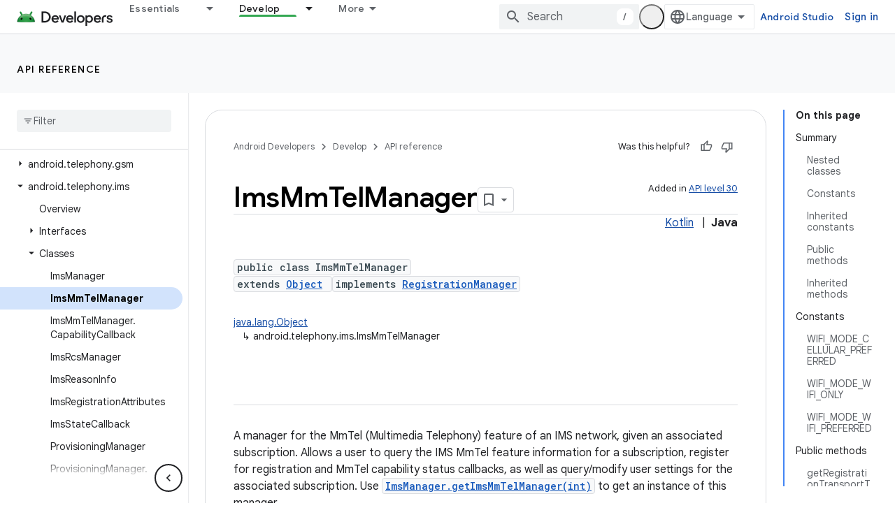

--- FILE ---
content_type: text/html; charset=UTF-8
request_url: https://feedback-pa.clients6.google.com/static/proxy.html?usegapi=1&jsh=m%3B%2F_%2Fscs%2Fabc-static%2F_%2Fjs%2Fk%3Dgapi.lb.en.OE6tiwO4KJo.O%2Fd%3D1%2Frs%3DAHpOoo_Itz6IAL6GO-n8kgAepm47TBsg1Q%2Fm%3D__features__
body_size: 79
content:
<!DOCTYPE html>
<html>
<head>
<title></title>
<meta http-equiv="X-UA-Compatible" content="IE=edge" />
<script type="text/javascript" nonce="nNyK5lB7DUjfIHTqxj8gew">
  window['startup'] = function() {
    googleapis.server.init();
  };
</script>
<script type="text/javascript"
  src="https://apis.google.com/js/googleapis.proxy.js?onload=startup" async
  defer nonce="nNyK5lB7DUjfIHTqxj8gew"></script>
</head>
<body>
</body>
</html>
